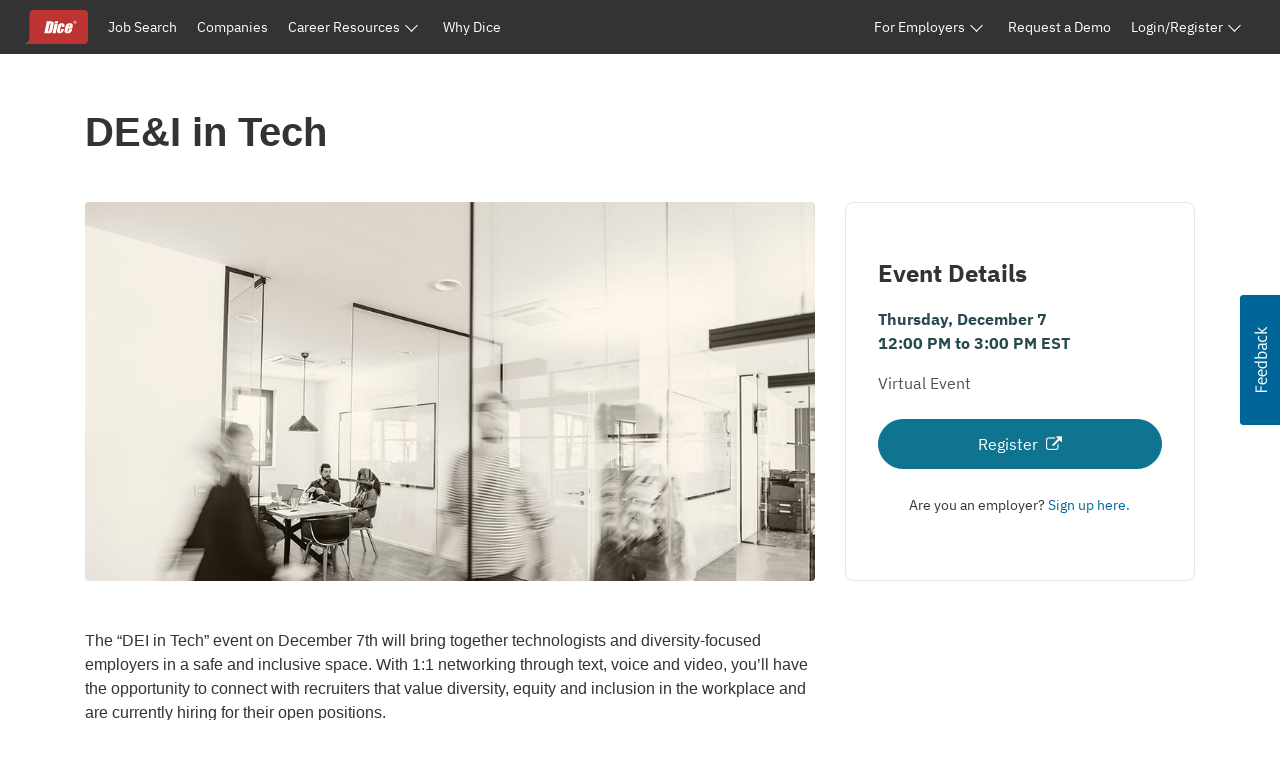

--- FILE ---
content_type: text/html;charset=UTF-8
request_url: https://www.dice.com/career-events/2023-career-events/dei-in-tech
body_size: 29996
content:



<!doctype html>
<html lang="en">
    <head>
        <!-- begin Convert Experiences code. Be aware this can't be loaded async or as a preload. Experiments need to
        interrupt rendering to avoid a screen flash between old/new views. -->
            <script type="text/javascript" src="//cdn-4.convertexperiments.com/js/10042981-10044140.js"></script>
        <!-- end Convert Experiences code -->
        <meta charset="utf-8"/>
        <meta http-equiv="X-UA-Compatible" content="IE=edge">
        <meta name="viewport" content="width=device-width, initial-scale=1">
        <link rel="apple-touch-icon" sizes="57x57" href="/webfiles/1764713252844/favicon/dice/apple-touch-icon-57x57.png">
        <link rel="apple-touch-icon" sizes="60x60" href="/webfiles/1764713252844/favicon/dice/apple-touch-icon-60x60.png">
        <link rel="apple-touch-icon" sizes="72x72" href="/webfiles/1764713252844/favicon/dice/apple-touch-icon-72x72.png">
        <link rel="apple-touch-icon" sizes="76x76" href="/webfiles/1764713252844/favicon/dice/apple-touch-icon-76x76.png">
        <link rel="apple-touch-icon" sizes="114x114" href="/webfiles/1764713252844/favicon/dice/apple-touch-icon-114x114.png">
        <link rel="apple-touch-icon" sizes="120x120" href="/webfiles/1764713252844/favicon/dice/apple-touch-icon-120x120.png">
        <link rel="apple-touch-icon" sizes="144x144" href="/webfiles/1764713252844/favicon/dice/apple-touch-icon-144x144.png">
        <link rel="apple-touch-icon" sizes="152x152" href="/webfiles/1764713252844/favicon/dice/apple-touch-icon-152x152.png">
        <link rel="apple-touch-icon" sizes="180x180" href="/webfiles/1764713252844/favicon/dice/apple-touch-icon-180x180.png">
        <link rel="icon" type="image/png" sizes="32x32" href="/webfiles/1764713252844/favicon/dice/favicon-32x32.png">
        <link rel="icon" type="image/png" sizes="194x194" href="/webfiles/1764713252844/favicon/dice/favicon-194x194.png">
        <link rel="icon" type="image/png" sizes="96x96" href="/webfiles/1764713252844/favicon/dice/favicon-96x96.png">
        <link rel="icon" type="image/png" sizes="192x192" href="/webfiles/1764713252844/favicon/dice/android-chrome-192x192.png">
        <link rel="icon" type="image/png" sizes="16x16" href="/webfiles/1764713252844/favicon/dice/favicon-16x16.png">
        <link rel="manifest" href="https://www.dice.com/manifest.json">
        <link rel="mask-icon" href="/webfiles/1764713252844/favicon/dice/safari-pinned-tab.svg" color="#5bbad5">
        <link rel="shortcut icon" href="/webfiles/1764713252844/favicon/dice/favicon.ico">
        <meta name="apple-mobile-web-app-title" content="Dice">
        <meta name="application-name" content="Dice">
        <meta name="msapplication-TileColor" content="#cc0000">
        <meta name="msapplication-TileImage" content="/webfiles/1764713252844/favicon/dice/mstile-144x144.png">
        <meta name="msapplication-config" content="/browserconfig.xml">
        <meta name="theme-color" content="#cc0000">
        <!-- include funnel envy before GTM based on implementation without component -->
        <!-- end funnel envy include -->

        <!-- include funnel envy based on component before GTM -->
        <!-- end of include -->
    <!-- Google Tag Manager (Google Tag Gateway) -->
    <script>
        (function(w,d,s,l,i){
            w[l]=w[l]||[];
            w[l].push({'gtm.start': new Date().getTime(),event:'gtm.js'});
            var f=d.getElementsByTagName(s)[0],
                j=d.createElement(s),
                dl=l!='dataLayer'?'&l='+l:'';
            j.async=true;
            j.src='/vc7eq8/?id='+i+dl; 
            f.parentNode.insertBefore(j,f);
        })(window,document,'script','dataLayer','GTM-WLPMJGK');
    </script>
    <!-- End Google Tag Manager -->
    <link rel="stylesheet" href="https://d1l8sqvw5snhqo.cloudfront.net/css/3.3.4/dice-bs4-theme.min.css" />
        <link rel="stylesheet" type="text/css" href="/webfiles/1764713252844/css/dice/dice-layout.css" />
        <!-- include funnel envy in Head based on implementation without component -->
        <!-- end funnel envy include -->
<link rel="stylesheet" href="https://unpkg.prod.design-prod.dhiaws.com/dhi-snake-eyes@1-stable/dist/dhi-snake-eyes/dhi-snake-eyes.css" type="text/css"/>
<link rel="stylesheet" href="/binaries/content/assets/dice/home-page-redesign/seds-btn.css" type="text/css"/>
<style type="text/css">
/*<![CDATA[*/

        #sn-12138558 .container {
            max-width: 1400px;

        }

        #sn-12138558 .container .dice-subnav .showSearchMagnifier {
            cursor: pointer;
        }

        #sn-12138558 .container .dice-subnav .magnifierSize {
            font-size: 24px;
        }

        #sn-12138558 .container .dice-subnav .centerContent {
            height: 46px;
            background: #FFFFFF;
            display: flex;
            justify-content: center;
            margin: .5rem 0 .5rem 0;
        }

        #sn-12138558 .container .dice-subnav .menu-icon::before {
            color: #000000;
            font-weight: 700;
        }

        #sn-12138558 .container .dice-subnav .hideSearchMagnifier {
            display: none
        }

        #sn-12138558 .container .dice-subnav .hideSearchBox {
            display: none;
        }

        #sn-12138558 .container .dice-subnav .hideCategoryList {
            display: none;
        }

        #sn-12138558 .container .dice-subnav .row {
            border-bottom: 1px solid #D4D2CE;
            min-height: 56px;
            align-content: center;
        }

        #sn-12138558 .container .dice-subnav .line-label {
            font-weight: 700;
            font-size: 14px;
            letter-spacing: 0.02em;
            text-transform: uppercase;
            color: #28494F;
        }

        #sn-12138558 .container .dice-subnav .line-label:hover {
            text-decoration: underline;
        }

        #sn-12138558 .container.dice-subnav .navbar-collapse {
            min-height: 56px;
            padding-top: 0;
            margin-top: 0;
            border-top: none;
            transition: none;
        }

        #sn-12138558 .container .dice-subnav .navbar-toggler[aria-expanded="true"] > span.icon-arrow-67 {
            display: none;
        }

        #sn-12138558 .container .dice-subnav .navbar-toggler[aria-expanded="false"] > span.icon-arrow-67 {
            display: inline-block;
            font-size: 14px;
            font-weight: 700;
        }

        #sn-12138558 .container .dice-subnav .navbar-toggler[aria-expanded="true"] > span.icon-arrow-68 {
            display: inline-block;
            font-size: 14px;
            font-weight: 700;
        }

        #sn-12138558 .container .dice-subnav .navbar-toggler[aria-expanded="false"] > span.icon-arrow-68 {
            display: none;
        }

        #sn-12138558 .container .dice-subnav ul.navbar-nav {
            margin-left: 20px;
        }

        #sn-12138558 .container .dice-subnav nav.navbar li.nav-item:hover {
            text-decoration: underline;
            color: #123B5A;
        }

        #sn-12138558 .container .dice-subnav nav.navbar li.nav-item {
            padding-top: 16px;
        }

        #sn-12138558 .container .dice-subnav nav.navbar li {
            display: block;
            position: relative;
        }

        #sn-12138558 .container .dice-subnav .nav-item a {
            font-size: 14px;
            color: #2B2927;
            margin-right: 16px;
        }

        #sn-12138558 .container .dice-subnav .nav-item a.category-selected {
            text-decoration: underline;
            font-weight: 700;
            color: #071927;
        }

        #sn-12138558 .container .dice-subnav hr {
            border-top: 1px solid #D4D2CE;
            width: 500%;
            margin-left: -100px;
            margin-bottom: 0;
        }

        @media (min-width: 992px) {
            #sn-12138558 .container .dice-subnav .localAlignment {
                align-items: center;
            }

            #sn-12138558 .container .dice-subnav .line-label {
                padding-top: 4px;
            }

            #sn-12138558 .container .dice-subnav .line-label:hover {
                text-decoration: none;
            }

            #sn-12138558 .container .dice-subnav .navbar {
                padding: 0 1rem;
            }

            #sn-12138558 .container .dice-subnav .navbar-collapse {
                min-height: 64px;
                padding-top: 0;
                padding-bottom: 0;
                margin-top: 0;
                border-top: none;
            }

            #sn-12138558 .container .dice-subnav nav.navbar li.nav-item {
                padding-top: 0;
            }

            #sn-12138558 .container .dice-subnav hr {
                display: none;
            }
        }
    
/*]]>*/
</style>
<link rel="stylesheet" href="/webfiles/1764713252844/css/dice/career-advice-layout.css" type="text/css"/>
<style>
/*<![CDATA[*/

        .registration-block {
            font-family: "IBM Plex Sans", sans-serif;
            border-radius: 8px;
            border: 1px solid #e5e7eb;
            background-color: #ffffff;
            min-height: 379px;
            padding: 2rem 2rem 1.5rem 2rem;
            line-height: 1.5rem;
        }
        .registration-block .premier-sponsor {
            color: #75152a;
            font-size: 14px;
            font-weight: 600;
            min-height: 1rem;
        }
        .registration-block .title {
            color: #333;
            font-size: 1.5rem;
            font-weight: 600;
            padding: .25rem 0 .5rem 0;
            margin: 0;
        }
        .registration-block .formatted-date-block {
            padding-top: .5rem;
            font-size: 16px;
            font-style: normal;
            font-weight: 600;
            line-height: 24px;
            color: #294950;
        }
        .registration-block .location-details {
            margin-top: 1rem;
            font-size: 16px;
            font-style: normal;
            font-weight: 400;
            line-height: 24px;
            color: #52525B;
        }
        .registration-block .register-button {
            margin-left: auto;
            margin-right: auto;
            margin-top: 24px;
            margin-bottom: 24px;
            color: #FFF;
            width: 100%;
            max-width: 360px;
            display: flex;
            padding: 12px 32px;
            justify-content: center;
            align-items: center;
            border-radius: 50px;
            background: #0E7490;
            border: 1px solid #0E7490;
            text-decoration: none;
            -webkit-transition: background-color 1s ease-out;
            -moz-transition: background-color 1s ease-out;
            -o-transition: background-color 1s ease-out;
            transition: background-color 1s ease-out;
        }
        .registration-block .registration-coming-soon {
            width: 100%;
            height: 48px;
            margin: 2rem 1rem 1.5rem 0;
            padding: 1rem 0 1rem 0;
            text-align: center;
        }

        .registration-block .register-button:hover {
            color: #0E7490;
            background-color: #FFFFFF;
            text-decoration: none;
        }
        .registration-block .sponsor-interest {
            text-align: center;
            font-size: 14px;
            padding-bottom: 0;
        }
        .registration-block  br.responsive {
            display: none; // Hide BR tag on mobile
        }
        @media (min-width: 768px) {

        }
        @media (min-width: 992px) {
            .registration-block br.responsive {
                display: inline; // show BR tag for screens where text wraps
            }
            .registration-block {
                padding: 2rem 2rem 0 2rem;
            }
        }
        @media (min-width: 1200px) {
            .registration-block br.responsive {
                display: none; // Hide BR tag for desktop
            }
            .registration-block {
                padding: 2rem 2rem 1.5rem 2rem;
            }
        }
    
/*]]>*/
</style>
<style>
/*<![CDATA[*/

        .events .events-header {
            margin-bottom: 25px;
        }
        .h2-heading {
            font-size: 28px;
            font-weight: normal;
            font-stretch: normal;
            font-style: normal;
            line-height: normal;
            letter-spacing: normal;
            margin-bottom: 0;
        }
        dhi-list-carousel {
            margin-left: -15px;
            margin-right: -15px;
        }
        .events-carousel .card {
            overflow: hidden;
            font-family: "IBM Plex Sans", sans-serif;
            border: 1px solid #e5e7eb;
            padding: 20px;
            border-radius: 8px;
            height: 100%;
        }
        .events-carousel .card-text {
            max-width: 100%;
            overflow: hidden;
            text-overflow: ellipsis;
            white-space: nowrap;
        }
        .carousel-list-card {
            max-width: 355px;
            border: none;
        }
        .carousel-list-card .event-image {
            max-width: 360px;
            height: 220px;
            overflow: hidden;
            border-radius: 8px;
            margin-bottom: 8px;
        }
        .carousel-list-card .event-title {
            text-align: left;
            word-wrap: break-word;
            box-sizing: border-box;
            font-style: normal;
            font-weight: 600;
            font-size: 20px;
            line-height: 28px;
            padding-top: 8px;
            text-overflow: ellipsis;
            display: -webkit-box;
            -webkit-box-orient: vertical;
            -webkit-line-clamp: 2;
            overflow: hidden;
        }
        .carousel-list-card .event-title a {
            color: #181818;
        }
        .carousel-card-text-limit {
            overflow: hidden;
            text-overflow: ellipsis;
            display: -webkit-box;
            -webkit-line-clamp: 2; /* number of lines to show */
            -webkit-box-orient: vertical;
        }
        @media screen and (min-width: 992px) {
            .carousel-list-card .event-title {
                min-height: 2.7em;
            }
        }
    
/*]]>*/
</style>
<style>
/*<![CDATA[*/

        .careerEventsCta {
            display: flex;
            align-items: center;
            justify-content: center;
        }
        .careerEventsCta .icon-start {
            display: flex;
            align-items: flex-end;
        }
        .careerEventsCta .icon-start img {
            margin-left: auto;
            height: 50px;
            transform: rotate(180deg);
        }
        .careerEventsCta .icon-end {
            display: flex;
            align-items: flex-end;
        }
        .careerEventsCta .icon-end img{
            margin-top: 20px;
            margin-right: auto;
            /*margin-right: auto;*/
            height: 50px;
            transform: rotate(0deg);
        }
        .careerEventsCta {
                background: #f2f2eb;
                width: 100%;
                min-height: 10rem;
        }
        .careerEventsCta .title {
            color: #000;
            font-size: 1.25rem;
            font-weight: 500;
            line-height: 1.5rem;
            padding-bottom: 1rem;
        }
        .careerEventsCta .ctaLink {
            font-size: 1rem;
            line-height: 1.5rem;
            padding-bottom: 1.5rem;
        }
        .careerEventsCta .description {
            color: #000;
        }
        .careerEventsCta .description p{
            font-size: 1rem;
            line-height: 1.5rem;
        }

        @media (min-width: 768px) {
            .careerEventsCta .icon-start {
                display: flex;
                align-items: flex-end;
            }
            .careerEventsCta .icon-start img{
                margin-left: auto;
                margin-right: auto;
                height: 80px;
                transform: rotate(0deg);
            }
            .careerEventsCta .icon-end {
                display: flex;
                align-items: flex-start;
            }
            .careerEventsCta .icon-end img{
                margin-left: auto;
                margin-right: auto;
                margin-top: 0;
                height: 80px;
                transform: rotate(180deg);
            }
            .careerEventsCta {
            }
        }
        @media (min-width: 992px) {
            .careerEventsCta {
            }
        }
    
/*]]>*/
</style>
<title>Career Events |
        DE&amp;I in Tech</title>
<meta name="description" content="Join Dice&apos;s DE&amp;I in Tech Virtual Career Event on December 7th, 2023 at 12:00-3:00PM EST"/>
<style>
/*<![CDATA[*/

        .title-text {
            font-size: 40px;
            font-weight: 600;
            padding-bottom: 2rem;
        }
        .detail-image {
            background-image: url('/binaries/small/content/gallery/dice/career-events/event-detail/busyoffice.jpg');
            background-repeat: no-repeat;
            background-position: top;
            background-size: cover;
            overflow: hidden;
            border-radius: 4px;
            min-height: 160px;
        }
        .eventContent {
            font-weight: normal;
            font-size: 1rem;
            line-height: 1.5rem;
        }
        .eventContent img {
            max-width: 100%;
        }
        @media (min-width: 480px) {
            .detail-image {
                    background-image: url('/binaries/small/content/gallery/dice/career-events/event-detail/busyoffice.jpg');
            }
        }
        @media (min-width: 768px) {
            .detail-image {
                    background-image: url('/binaries/medium/content/gallery/dice/career-events/event-detail/busyoffice.jpg');
                    min-height: 379px;
            }
        }
        @media (min-width: 992px) {
            .detail-image {
                    background-image: url('/binaries/large/content/gallery/dice/career-events/event-detail/busyoffice.jpg');
            }
        }
        @media (min-width: 1200px) {
            .detail-image {
                    background-image: url('/binaries/extralarge/content/gallery/dice/career-events/event-detail/busyoffice.jpg');
            }
        }
    
/*]]>*/
</style>
<link rel="stylesheet" href="https://unpkg.prod.design-prod.dhiaws.com/dhi-snake-eyes@1-stable/dist/dhi-snake-eyes/dhi-snake-eyes.css"/>
        <!-- include funnel envy snippets based on component at bottom of head -->
<link rel="stylesheet" href="https://unpkg.prod.design-prod.dhiaws.com/dhi-dice-wrapper@1-stable/dist/dice-wrapper/dice-wrapper.css"/>
<link crossorigin="anonymous" integrity="sha384-wvfXpqpZZVQGK6TAh5PVlGOfQNHSoD2xbE+QkPxCAFlNEevoEH3Sl0sibVcOQVnN" rel="stylesheet" href="//maxcdn.bootstrapcdn.com/font-awesome/4.7.0/css/font-awesome.min.css"/>
        <!-- end of include snippet based on component -->
    </head>
    <body>
    
    <!-- Google Tag Manager (noscript, Google Tag Gateway) -->
    <noscript>
        <iframe src="/vc7eq8/ns.html?id=GTM-WLPMJGK"
                height="0" width="0" style="display:none;visibility:hidden"></iframe>
    </noscript>
    <!-- End Google Tag Manager (noscript) -->
    <script>
        window.fraudElement = window.fraudElement || {};
        window.fraudElement.beaconKey = "446c19b1eb";
        window.fraudElement.peopleId = "";
        window.fraudElement.sessionId = "";
        window.fraudElement.emulatedSeeker = "false";
    </script>
    <script defer="defer" type="text/javascript" src="/webfiles/1764713252844/js/dice/vendor-fraud-tracking.js"></script>


    <div class="layout-main-content-wrapper">
        <div class="d-none" id="dismissableComponentAboveNavigation"></div>

    <div>
                <div>
                    <dhi-seds-nav-header></dhi-seds-nav-header>

                </div>
                <div>
                    












                </div>
                <div>
                    

                </div>
                <div>
                    

                </div>
    </div>
        <div class="d-none" id="dismissableComponentBelowNavigation"></div>



<style>
    body {
        font-family: Helvetica, Arial, sans-serif;
        line-height: 1.5;
    }
    .h1, .h2, .h3, .h4, .h5, .h6, h1, h2, h3, h4, h5, h6 {
        line-height: 1.5;
    }
</style>
    <div class="container" data-analytics-event="CareerEvent"  data-an-category="Career Events Detail">
        <div class="row mt-5">
            <div class="col-12 col-lg-8" >
                    <section aria-label="Event Title">
                        <h1 id="eventTitle" class="title-text">
                            
                            DE&amp;I in Tech
                        </h1>
                    </section>
            </div>
        </div>
        <div class="row">
            <div class="col-12 col-md-6 col-lg-8">
                <section role="presentation">
                <div id="eventImage" class="detail-image"></div>
                </section>
            </div>
            <div class="col-12 col-md-6 col-lg-4">
                <section aria-label="Registration Information">


<div id="registrationBlock" class="registration-block">
    <div class="premier-sponsor"> 
    </div>

    <h2 class="title">Event Details</h2>

    <div class="formatted-date-block">
        <div>Thursday, December 7</div>
        <div>
                12:00 PM to 3:00 PM EST 
        </div>
    </div>

    <div class="location-details">
Virtual Event    </div>

    <div>
            <a href="https://app.brazenconnect.com/events/xB57g?utm_medium=Calendar&utm_source=Calendar" target="_blank" rel="noopener noreferrer" class="register-button"
                data-an-track-attributes
Registration                data-an-label="Register_https://app.brazenconnect.com/events/xB57g?utm_medium=Calendar&utm_source=Calendar">
                Register
                <i class="fa fa-external-link ml-2 align-middle" aria-hidden="true"></i></a>
    </div>

     
        <div class="sponsor-interest">
            Are you an employer?<br class="responsive"/>
            <a href="https://www.dice.com/hiring/new/virtual-career-events" title='Contact Dice to sponsor this event'
               data-an-track-attributes
               data-an-action="Sign Up"
               data-an-label="Sign up here._/hiring/new/virtual-career-events">
               Sign up here.
            </a>
        </div>
</div>

                </section>
            </div>
        </div>
            <section aria-label="Event Detail">
                <div class="row mt-5">
                    <div class="col-12 col-lg-8">
                        <div id="eventDetail" class="eventContent text-link-underline"><p>The “DEI in Tech” event on December 7th will bring together technologists and diversity-focused employers in a safe and inclusive space. With 1:1 networking through text, voice and video, you’ll have the opportunity to connect with recruiters that value diversity, equity and inclusion in the workplace and are currently hiring for their open positions.&nbsp;</p>

<p>This event welcomes technologists of all different skills, ideas and experiences who want to work for organizations that share — and live — their values. Register now to get to know the attending employers through their posted jobs and customized booths.&nbsp;</p>

<p>Need help preparing? Check out our&nbsp;<strong><a target="_blank" href="/binaries/content/assets/dice/career-events/candidatecareerseekerguide.pdf">Career Seekers' Guide</a></strong>&nbsp;for tips on putting your best foot forward—before, during and after a virtual career event.</p>

<p>&nbsp;</p>

<p><strong>Employer Registration Deadline</strong>: November 16, 2023&nbsp;</p></div>
                    </div>
                </div>
            </section>





    </div>


    <script type="application/ld+json">
    {
        "@context": "https://schema.org",
        "@type": "Event",
        "name": "DE&I in Tech",
        "url": "https://www.dice.com/career-events/2023-career-events/dei-in-tech",
        "mainEntityOfPage": "https://www.dice.com/career-events/2023-career-events/dei-in-tech",
        "startDate": "2023-12-07T17:00Z",
        "endDate":  "2023-12-07T20:00Z",
        "eventStatus": "https://schema.org/EventScheduled",
        "image": [
            "/binaries/content/gallery/dice/career-events/event-detail/busyoffice.jpg"
        ],
        "description": "Join Dice's DE&I in Tech Virtual Career Event on December 7th, 2023 at 12:00-3:00PM EST",
        "organizer": {
            "@type": "Organization",
            "name": "DHi",
            "url": "https://www.dice.com"
        },
        "eventAttendanceMode": "https://schema.org/OnlineEventAttendanceMode",
        "location": {
            "@type": "VirtualLocation",
            "url": "https://app.brazenconnect.com/events/xB57g?utm_medium=Calendar&utm_source=Calendar"
        }
    }
</script>



<section aria-label="Event Call to Action">
<div id="id1928497484" class="careerEventsCta" data-analytics-event="CareerEvent" data-an-category="Career Events Detail">
    <div class="container-fluid content-container">
        <div id="cta1928497484" class="row">
            <div class="col col-12 col-md-2 icon-start">
                    <img src="/binaries/small/content/gallery/dice/career-events/career_events_cta_icon.png" role="presentation"/>
            </div>
            <div class="col col-12 col-md-8 content-col pb-0 pt-0 pb-md-5 pt-md-4 pl-5 pl-md-0 pr-5 pr-md-0">
                    <div class="pt-3 title" role="heading" aria-level="3">
                        FOR EMPLOYERS
                    </div>
                <div class="description">
<p>Join us at a&nbsp;virtual career event to increase brand awareness, build a diverse workforce and accelerate time to hire.&nbsp; Let us handle the logistics so you can focus on what matters most - hiring top talent.&nbsp;</p>

<p>Don't delay signing up, the deadline to register is 10 days prior to the event!</p><a href="/hiring/new/virtual-career-events" class="ctaLink"                             data-an-track-attributes
                            data-an-action="Detail CTA"
                            data-an-label="Learn More_/hiring/new/virtual-career-events">
                            Learn More
                        </a>
                </div>
            </div>
            <div class="col col-12 col-md-2 icon-end">
                   <img src="/binaries/small/content/gallery/dice/career-events/career_events_cta_icon.png" role="presentation"/>
            </div>
        </div>
    </div>
</div>
</section>



    </div>

    <div>
                <div>
                    <dice-candidate-footer></dice-candidate-footer>



                </div>
                <div>
                    

        <script type="application/javascript">
            window.angularOnlinePresenceIndicatorWidgetInputs = {
                
                staticParams: {"environment":"prod", "brand":"dice", "mode":"candidate", "pollDetectedUser": true}
            };
        </script>
<dhi-online-presence-indicator-widget dhi-online-presence-indicator-inputs-var="angularOnlinePresenceIndicatorWidgetInputs">Loading...        </dhi-online-presence-indicator-widget>
            <link rel="stylesheet" href="https://widgets.svc.dhigroupinc.com/online-presence-indicator-widget/styles.539c1659cb62d71310e1.css"><script src="https://widgets.svc.dhigroupinc.com/online-presence-indicator-widget/runtime.5b9d918425c5cd54453d.js" defer></script><script src="https://widgets.svc.dhigroupinc.com/online-presence-indicator-widget/polyfills-es5.b55d6bbc369073d8c391.js" nomodule defer></script><script src="https://widgets.svc.dhigroupinc.com/online-presence-indicator-widget/polyfills.013f070d99f5655888c9.js" defer></script><script src="https://widgets.svc.dhigroupinc.com/online-presence-indicator-widget/main.839d1eb26d36391b1b0e.js" defer></script>
        <!-- Angular component end https://widgets.svc.dhigroupinc.com/online-presence-indicator-widget/ -->


                </div>
    </div>

    <script type="text/javascript">
        if (localStorage.getItem("snowplowOutQueue_snowplow_co_post2")) {
            localStorage.removeItem('snowplowOutQueue_snowplow_co_post2')
        }
    </script>
    <script defer="defer" src="https://code.jquery.com/jquery-3.3.1.min.js"
            integrity="sha256-FgpCb/KJQlLNfOu91ta32o/NMZxltwRo8QtmkMRdAu8="
            crossorigin="anonymous"></script>
    <script defer="defer" src="https://cdnjs.cloudflare.com/ajax/libs/popper.js/1.14.7/umd/popper.min.js"
            integrity="sha384-UO2eT0CpHqdSJQ6hJty5KVphtPhzWj9WO1clHTMGa3JDZwrnQq4sF86dIHNDz0W1"
            crossorigin="anonymous"></script>
    <script defer="defer" src="https://stackpath.bootstrapcdn.com/bootstrap/4.3.1/js/bootstrap.min.js"
            integrity="sha384-JjSmVgyd0p3pXB1rRibZUAYoIIy6OrQ6VrjIEaFf/nJGzIxFDsf4x0xIM+B07jRM"
            crossorigin="anonymous"></script>

    <!-- include funnel envy at end based on implementation without component -->
    <!-- end of funnel envy -->
    <!-- include funnel envy snippet based on component at end -->
<script defer="defer" src="https://www.dice.com/dwp-assets/web-components/dice-candidate-footer/dice-candidate-footer.wc.js"></script>
<script async="async" src="/webfiles/1764713252844/js/dice/searchbox-control.js"></script>
<script async="async" src="https://unpkg.prod.design-prod.dhiaws.com/dhi-dice-wrapper@1-stable/dist/dice-wrapper/dice-wrapper.esm.js" type="module"></script>
<script src="https://unpkg.com/ionicons@7.1.0/dist/ionicons/ionicons.esm.js" type="module"></script>
<script src="https://unpkg.com/ionicons@7.1.0/dist/ionicons/ionicons.js" nomodule="nomodule"></script>
    <!-- end of include -->
    
    </body>
</html>


--- FILE ---
content_type: text/css;charset=UTF-8
request_url: https://www.dice.com/webfiles/1764713252844/css/dice/dice-layout.css
body_size: 13660
content:
body {
    font-family: Helvetica, Arial, sans-serif;
    font-weight: 400;
    line-height: 1.42857;
    color: #333333;
    background-color: white;
    word-wrap: break-word;
    width: 100%;
    height: 100%;
    margin: 0;
    padding: 0;
    overflow-x: hidden;
    min-width: 375px;
}

/* This pushes the footer down so that any "page bottom" widgets are sitting
   over the footer and not white-space below footer. See OTTER-14712. */
.layout-main-content-wrapper {
    min-height: calc(100vh - 320px)
}

header.dice-header {
    font-size: 14px;
}

/* To be used on the top-level div or other element of each main component
 on the home page. Adds consistent spacing between each item. Needs to be
 on it's own div so it doesn't affect the margin of other elements set by
 bootstrap. */
body .stackable-page-component {
    margin-bottom: 4.5rem !important;
    margin-left: 10px;
    margin-right: 10px;
}

/*
Provide utility class for forcing underline where needed.
*/
.text-link-underline a,
a.text-link-underline {
    text-decoration: underline;
}

/* These are things that were developed for leadgen, but are NOT really specific to leadgen, and so belong in the
general dice catalog. Leadgen pages inherit them by first pulling in the base dice CSS (this file) and then by
pulling in the keadgen specific css. */

.shadow-container {
    background-color: rgba(0, 0, 0, 0.3);
    padding: 14px;
    display: inline-block;
}

/* BUTTON INVERSE */
.btn-inverse {
    background-color: #cc0000;
    border-color: #fff;
    color: #fff;
}
.btn-inverse:hover {
    color: #fff;
    background-color: #fff;
    border-color: #cc0000;
}
.btn-inverse.focus,
.btn-inverse:focus {
    -webkit-box-shadow: 0 0 0 0.2rem rgba(255, 255, 255, 0.5);
    box-shadow: 0 0 0 0.2rem rgba(255, 255, 255, 0.5);
}
.btn-inverse.disabled, .btn-inverse:disabled {
    color: #fff;
    background-color: #cc0000;
    border-color: #fff;
}
.btn-inverse:not(:disabled):not(.disabled).active,
.btn-inverse:not(:disabled):not(.disabled):active,
.show > .btn-inverse.dropdown-toggle {
    color: #252525;
    background-color: #fff;
    border-color: #cc0000;
}
.btn-inverse:not(:disabled):not(.disabled).active:focus,
.btn-inverse:not(:disabled):not(.disabled):active:focus,
.show > .btn-inverse.dropdown-toggle:focus {
    -webkit-box-shadow: 0 0 0 0.2rem rgba(255, 255, 255, 0.5);
    box-shadow: 0 0 0 0.2rem rgba(255, 255, 255, 0.5);
}
.btn-inverse.disabled,
.btn-inverse:disabled {
    background-color: #999999;
    border-color: #fff;
}
.btn-inverse:not(:disabled):not(.disabled):hover,
.btn-inverse:not(:disabled):not(.disabled).active,
.btn-inverse:not(:disabled):not(.disabled):active {
    color: #cc0000;
    background-color: #fff;
    border-color: #cc0000;
}

/* DECORATION COMPONENT - DOTS */
.dots.dots-after:after, .dots.dots-before:before {
    content: "";
    display: inline-block;
    background: -webkit-radial-gradient(center, ellipse, rgba(0, 102, 153, 0.25) 0%, rgba(0, 102, 153, 0.25) 3px, transparent 4px);
    background: -o-radial-gradient(center, ellipse, rgba(0, 102, 153, 0.25) 0%, rgba(0, 102, 153, 0.25) 3px, transparent 4px);
    background: radial-gradient(ellipse at center, rgba(0, 102, 153, 0.25) 0%, rgba(0, 102, 153, 0.25) 3px, transparent 4px);
    -webkit-background-size: 25px 20px;
    background-size: 25px 20px;
    background-repeat: space space;
    width: 100%;
}
.dots.dots-after.two-rows:after, .dots.dots-before.two-rows:before {
    height: 40px;
}
.dots.dots-after.three-rows:after, .dots.dots-before.three-rows:before {
    height: 60px;
}
.dots.dots-after.red:after, .dots.dots-before.red:before {
    background: -webkit-radial-gradient(center, ellipse, var(--red) 0%, var(--red) 3px, transparent 4px);
    background: -o-radial-gradient(center, ellipse, var(--red) 0%, var(--red) 3px, transparent 4px);
    background: radial-gradient(ellipse at center, var(--red) 0%, var(--red) 3px, transparent 4px);
    -webkit-background-size: 25px 20px;
    background-size: 25px 20px;
    background-repeat: space space;
}

/* DECORATION COMPONENT - CROSSES */
.crosses {
    background-image: url("data:image/svg+xml,%3Csvg xmlns='http://www.w3.org/2000/svg' \
viewBox='0 0 66 66'%3E%3Cg opacity='0.5' stroke='%23231F20'%3E%3Ccircle \
cx='48' cy='32' r='.5'%3E%3C/circle%3E%3Ccircle \
cx='53' cy='32' r='.5'%3E%3C/circle%3E%3Ccircle \
cx='58' cy='32' r='.5'%3E%3C/circle%3E%3Ccircle \
cx='63' cy='32' r='.5'%3E%3C/circle%3E%3Ccircle \
cx='17' cy='32' r='.5'%3E%3C/circle%3E%3Ccircle \
cx='12' cy='32' r='.5'%3E%3C/circle%3E%3Ccircle \
cx='7' cy='32' r='.5'%3E%3C/circle%3E%3Ccircle \
cx='2' cy='32' r='.5'%3E%3C/circle%3E%3Ccircle \
cx='32' cy='2' r='.5'%3E%3C/circle%3E%3Ccircle \
cx='32' cy='7' r='.5'%3E%3C/circle%3E%3Ccircle \
cx='32' cy='12' r='.5'%3E%3C/circle%3E%3Ccircle \
cx='32' cy='17' r='.5'%3E%3C/circle%3E%3Ccircle \
cx='32' cy='48' r='.5'%3E%3C/circle%3E%3Ccircle \
cx='32' cy='53' r='.5'%3E%3C/circle%3E%3Ccircle \
cx='32' cy='58' r='.5'%3E%3C/circle%3E%3Ccircle \
cx='32' cy='63' r='.5'%3E%3C/circle%3E%3Cg \
stroke-width='2.175' stroke-linecap='round'%3E%3Cline \
x1='32' y1='44' x2='32' y2='21'%3E%3C/line%3E%3Cline \
x1='21' y1='32' x2='43' y2='32'%3E%3C/line%3E%3C/g%3E%3C/g%3E%3C/svg%3E");
    background-repeat: space;
    height: 68px;
}


/* DECORATION COMPONENT - BARS */
.bars:before, .bars:after {
    position: absolute;
    display: block;
    background-color: black;
    border: solid 1px black;
    top: 0;
    left: 0;
    height: 5px;
    border-radius: 5.5px;
    content: '';
    border-top-left-radius: 0;
    border-bottom-left-radius: 0;
}
.bars:after {
    width: 85%;
    top: 15px;
}
.bars:before {
    width: 100%;
}
.bars.bars-right:after, .bars.bars-right:before {
    right: 0;
    left: auto;
    border-top-right-radius: 0;
    border-bottom-right-radius: 0;
    border-top-left-radius: 5.5px;
    border-bottom-left-radius: 5.5px;
}
.bars.bars-right::after {
    width: 100%;
}
.bars.bars-right::before {
    width: 85%;
}
.bars.bars-gap-lg::after {
    top: 1rem;
}
.bars.red::before, .bars.red::after {
    background-color: var(--red);
    border: solid 1px var(--red);
}
.bars.secondary::before, .bars.secondary::after {
    background-color: var(--secondary);
    border: solid 1px var(--secondary);
}
.bars.faded::before, .bars.faded::after {
    background-color: lightgray;
    border: solid 1px lightgray;
}
.bars-container {
    position: relative; }

/* DICE ICONS */
@font-face {
    font-family: "dice-tech-pro-icons";
    font-weight: normal;
    font-style: normal;
    src: url("https://assets.dice.com/techpro/fonts/dice-tech-pro.eot?930db8372e5d385f9eb7d910322ad384");
    src: url("https://assets.dice.com/techpro/fonts/dice-tech-pro.eot?#iefix") format("embedded-opentype"), url("https://assets.dice.com/techpro/fonts/dice-tech-pro.woff?930db8372e5d385f9eb7d910322ad384") format("woff"), url("https://assets.dice.com/techpro/fonts/dice-tech-pro.ttf?930db8372e5d385f9eb7d910322ad384") format("truetype"), url("https://assets.dice.com/techpro/fonts/dice-tech-pro.svg?930db8372e5d385f9eb7d910322ad384#dice-tech-pro-icons") format("svg");
}
.dice-icon:before {
    font-family: "dice-tech-pro-icons" !important;
    font-style: normal !important;
    font-weight: normal !important;
    font-variant: normal !important;
    line-height: 1;
    text-transform: none !important;
    -webkit-font-smoothing: antialiased;
    -moz-osx-font-smoothing: grayscale;
    speak: none;
}
.homepage-h2-heading {
    font-size: 24px;
    font-weight: normal;
    font-stretch: normal;
    font-style: normal;
    line-height: normal;
    letter-spacing: normal;
    margin-bottom: 0;
}
/*
 Dice icon character map. Be aware some of these names do not match the names on the legacy dice site.
*/
.icon-add-3:before { content: '\f101'; }  /*Circled plus*/
.icon-exclamation:before { content: '\f102'; }  /*Circled exclamation*/
.icon-arrow-67:before { content: '\f103'; }  /*Plain down caret*/
.icon-arrow-68:before { content: '\f104'; }  /*Plain up caret*/
.icon-arrow-circle-29:before { content: '\f105'; }  /*Circled down caret*/
.icon-arrow-circle-left:before { content: '\f106'; }  /*Circled left arrow*/
.icon-arrow-left:before { content: '\f107'; }  /*Plain left arrow*/
.icon-arrow-forward-loop:before { content: '\f108'; }  /*forward looped arrow*/
.icon-arrow-goback:before { content: '\f109'; }  /*go back arrow*/
.icon-money:before { content: '\f10a'; }  /*money icon*/
.icon-bank-notes-1:before { content: '\f10b'; }  /*Money icon multiple*/
.icon-reminder:before { content: '\f10c'; }  /*reminder or alert bell*/
.icon-binoculars:before { content: '\f10d'; }  /*Binoculars/search*/
.icon-clipboard:before { content: '\f10e'; }  /*Clipboard*/
.icon-asterisk:before { content: '\f10f'; }  /*Asterisk looking thingy*/

.icon-exclamation-comment:before { content: '\f110'; }  /*Exclamation in a square comment bubble*/
.icon-building-2:before { content: '\f111'; }  /*Building icon*/
.icon-business-chart-2:before { content: '\f112'; }  /*Rising bar chart/graph*/
.icon-calendar-2:before { content: '\f113'; }  /*Calendar*/
.icon-call-1:before { content: '\f114'; }  /*phone handset*/
.icon-camera:before { content: '\f115'; }  /*camera*/
.icon-user-lines:before { content: '\f116'; }  /*small user icon with connected lines over*/
.icon-check-circle-2:before { content: '\f117'; }  /*check mark in circle*/
.icon-check-circle-inverse:before { content: '\f118'; }  /*check mark in circle inverse*/
.icon-clock-3:before { content: '\f119'; }  /*Clock face with hand/time*/
.icon-cloud-plus:before { content: '\f11a'; }  /*Cloud with plus / add to cloud*/
.icon-compass-3:before { content: '\f11b'; }  /*Compass arrow*/
.icon-present:before { content: '\f11c'; }  /*Person in front of chart*/
.icon-delete-1:before { content: '\f11d'; }  /*Large X / close*/
.icon-delete-3:before { content: '\f11e'; }  /*Circle with line through it*/
.icon-delete-circle:before { content: '\f11f'; }  /*X in a cirle*/

.icon-chart-down:before { content: '\f120'; }  /*Chart line trending down*/
.icon-chart-up:before { content: '\f121'; }  /*chart line trending up*/
.icon-dhi-logo:before { content: '\f122'; }  /*DHI Logo.*/
.icon-document-1:before { content: '\f123'; }  /*Document*/
.icon-elipses-circles:before { content: '\f124'; }  /*Three circles / elipses / more info*/
.icon-facebook-circle:before { content: '\f125'; }  /*Facebook f in circle*/
.icon--file-checked:before { content: '\f126'; }  /*document with small check*/
.icon-filter-3:before { content: '\f127'; }  /*Filter / funnel shape*/
.icon-flag:before { content: '\f128'; }  /*Flag / location pin*/
.icon-gplus-circle:before { content: '\f129'; }  /*google plus circle*/
.icon-not-visable:before { content: '\f12a'; }  /*eye with line though it / hide / not visable*/
.icon-hourglass:before { content: '\f12b'; }  /*hour glass / time*/
.icon-hourglass-2:before { content: '\f12c'; }  /*hour glass variante / more angular looking*/
.icon-camera-circle:before { content: '\f12d'; }  /*Small camera in circle*/
.icon-print:before { content: '\f12e'; }  /*print / write*/
.icon-lightbulb:before { content: '\f12f'; }  /*inverse lightbulb in square*/

.icon-linkedin-1:before { content: '\f130'; }  /*Heavy circle linked in*/
.icon-linkedin-2:before { content: '\f131'; }  /*Lighter circle linked in*/
.icon-log-out-1:before { content: '\f132'; }  /*Leave / log out arrow*/
.icon-magnifier:before { content: '\f133'; }  /*magnifier/search*/
.icon-mail-1:before { content: '\f134'; }  /*mail/envelope*/
.icon-money-2:before { content: '\f135'; }  /*Variant bank note / mone*/
.icon-preview-1:before { content: '\f136'; }  /*Looks like 2 screens/devices*/
.icon-newspaper-2:before { content: '\f137'; }  /*Folded newpaper*/
.icon-pencil-2:before { content: '\f138'; }  /*pencil*/
.icon-arrow-share:before { content: '\f139'; }  /*paper airplane / send / share*/
.icon-brick:before { content: '\f13a'; }  /*lego brick*/
.icon-visable:before { content: '\f13b'; }  /*eye / visable*/
.icon-user:before { content: '\f13c'; }  /*user icon*/
.icon-business:before { content: '\f13d'; }  /*little person in a suit with briefcase*/
.icon-circle-question:before { content: '\f13e'; }  /*circle with question mark*/
.icon-arrow-goforward:before { content: '\f13f'; }  /*go forward arrow*/

.icon-ribbon:before { content: '\f140'; }  /*little first prize ribbon*/
.icon-road:before { content: '\f141'; }  /*road/path*/
.icon-guage:before { content: '\f142'; }  /*spedometer/guage/progress*/
.icon-gears:before { content: '\f143'; }  /*two gears / settings*/
.icon-mobile:before { content: '\f144'; }  /*small device / mobile / tablet*/
.icon-mobil-2:before { content: '\f145'; }  /*appears to be same as 144*/
.icon-star:before { content: '\f146'; }  /*star outline*/
.icon-3-stars:before { content: '\f147'; }  /*three littel stars*/
.icon-star-2:before { content: '\f148'; }  /*smaller star outline*/
.icon-ribbon-2:before { content: '\f149'; }  /*flat ribbon / tag*/
.icon-arrow-down-angle:before { content: '\f14a'; }  /*Angle arrow down / zig-zag arrow*/
.icon-arrow-up-angle:before { content: '\f14b'; }  /*Angle arrow up / zig-zag arrow*/
.icon-twitter-circle:before { content: '\f14c'; }  /*Twitter*/
.icon-user-plus:before { content: '\f14d'; }  /*user outline with plus / add user*/
.icon-circle-shapes:before { content: '\f14e'; }  /*circle with some small shapes in it*/

.seds-btn {
    font-weight: 400;
}

/* Please follow and use the bootstrap media breakpoints:  https://getbootstrap.com/docs/4.3/layout/overview/  */
/* Medium devices (tablets, 768px and up)*/
@media (min-width: 768px) {
    /* spacing for page-level component wrappers */
    body .stackable-page-component {
        margin-left: 0;
        margin-right: 0;
    }
}


--- FILE ---
content_type: text/plain
request_url: https://c.6sc.co/?m=1
body_size: 3
content:
6suuid=e6263e177f151900ae5a70695901000073730000

--- FILE ---
content_type: text/javascript; charset=utf-8
request_url: https://app.link/_r?sdk=web2.86.5&branch_key=key_live_keTRgAG9a27ATlkF3rHC4pnjuEfLy8Ld&callback=branch_callback__0
body_size: 69
content:
/**/ typeof branch_callback__0 === 'function' && branch_callback__0("1542382728983627574");